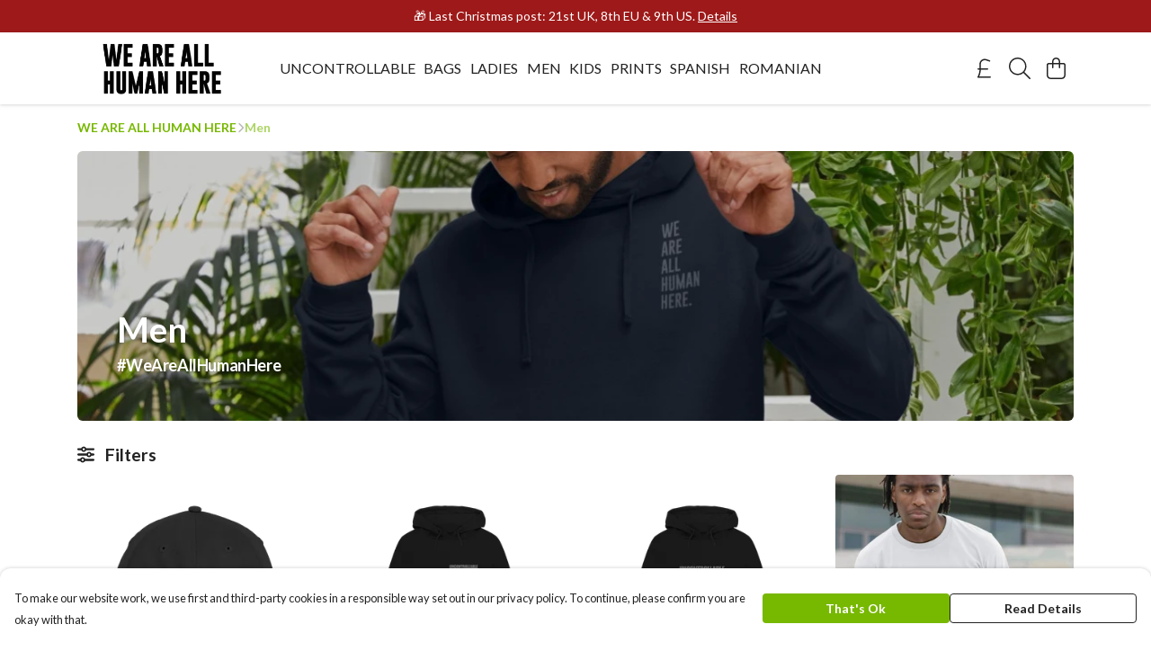

--- FILE ---
content_type: text/html
request_url: https://weareallhumanhere.com/collection/men/
body_size: 2586
content:
<!DOCTYPE html>
<html lang="en">
  <head>
    <meta charset="UTF-8">
    <meta name="viewport" content="width=device-width, initial-scale=1.0">
    <link id="apple-touch-icon" rel="apple-touch-icon" href="#">
    <script type="module" crossorigin="" src="/assets/index.2cda3254.js"></script>
    <link rel="modulepreload" crossorigin="" href="/assets/vue.bccf2447.js">
    <link rel="modulepreload" crossorigin="" href="/assets/sentry.13e8e62e.js">
    <link rel="stylesheet" href="/assets/index.7240119e.css">
  <link rel="manifest" href="/manifest.webmanifest"><title>Men</title><link crossorigin="" href="https://fonts.gstatic.com" rel="preconnect"><link href="https://images.teemill.com" rel="preconnect"><link as="fetch" href="https://weareallhumanhere.com/omnis/v3/frontend/24502/getStoreCoreData/json/" rel="preload"><link as="fetch" href="/omnis/v3/division/24502/collections/men/" rel="preload"><link fetchpriority="high" as="image" href="https://images.podos.io/yextsdho1vrsg8onq71ewqnbippify1n5eqwktfoz4jkgxsf.png.webp?w=1110&h=301&v=2" rel="preload"><link data-vue-meta="1" href="https://weareallhumanhere.com/collection/men/" rel="canonical"><link rel="modulepreload" crossorigin="" href="/assets/CollectionPage.4256f867.js"><link rel="preload" as="style" href="/assets/CollectionPage.aab03478.css"><link rel="modulepreload" crossorigin="" href="/assets/faSlidersH.7dcc5678.js"><link rel="modulepreload" crossorigin="" href="/assets/Filter.51c120b0.js"><link rel="preload" as="style" href="/assets/Filter.fe12448a.css"><link rel="modulepreload" crossorigin="" href="/assets/faChild.69d388bd.js"><link rel="modulepreload" crossorigin="" href="/assets/startCase.f7f19a32.js"><link rel="modulepreload" crossorigin="" href="/assets/faCheck.a1f76c08.js"><link rel="modulepreload" crossorigin="" href="/assets/vue-scrollto.92146b33.js"><link rel="modulepreload" crossorigin="" href="/assets/faFillDrip.64203a2d.js"><link rel="modulepreload" crossorigin="" href="/assets/faShirt.4da0208a.js"><link rel="modulepreload" crossorigin="" href="/assets/faRulerHorizontal.65863aef.js"><script>window.division_key = '24502';</script><meta data-vue-meta="1" vmid="author" content="Men" name="author"><meta data-vue-meta="1" vmid="url" content="https://weareallhumanhere.com/collection/men/" name="url"><meta data-vue-meta="1" vmid="description" content="#WeAreAllHumanHere" name="description"><meta data-vue-meta="1" vmid="og:type" content="website" property="og:type"><meta data-vue-meta="1" vmid="og:url" content="https://weareallhumanhere.com/collection/men/" property="og:url"><meta data-vue-meta="1" vmid="og:title" content="Men" property="og:title"><meta data-vue-meta="1" vmid="og:description" content="#WeAreAllHumanHere" property="og:description"><meta data-vue-meta="1" vmid="og:image" content="https://images.podos.io/2sn7b6pajkjmajkuziwd5vcs9iuvenycpgkhnbaorop2rhyf.jpeg.jpg?w=1110&h=auto" property="og:image"><meta vmid="og:site_name" content="We Are All Human Here" property="og:site_name"><meta data-vue-meta="1" vmid="twitter:card" content="photo" property="twitter:card"><meta data-vue-meta="1" vmid="twitter:description" content="#WeAreAllHumanHere" property="twitter:description"><meta data-vue-meta="1" vmid="twitter:title" content="Men" property="twitter:title"><meta data-vue-meta="1" vmid="twitter:image" content="https://images.podos.io/2sn7b6pajkjmajkuziwd5vcs9iuvenycpgkhnbaorop2rhyf.jpeg.jpg?w=1110&h=auto" property="twitter:image"><meta vmid="apple-mobile-web-app-capable" content="yes" property="apple-mobile-web-app-capable"><meta vmid="apple-mobile-web-app-status-bar-style" content="black" property="apple-mobile-web-app-status-bar-style"><meta vmid="apple-mobile-web-app-title" content="We Are All Human Here" property="apple-mobile-web-app-title"><meta content="baoi5snxhegj6fyqh7zctvckktnvnv" name="facebook-domain-verification"><style>@font-face {
  font-family: "Lato Fallback: Arial";
  src: local('Arial');
  ascent-override: 101.3181%;
  descent-override: 21.865%;
  size-adjust: 97.4159%;
}
@font-face {
  font-family: "Lato Fallback: Roboto";
  src: local('Roboto');
  ascent-override: 101.4302%;
  descent-override: 21.8892%;
  size-adjust: 97.3083%;
}</style></head>

  <body>
    <div id="app"></div>
    
  <noscript><iframe src="https://www.googletagmanager.com/ns.html?id=GTM-MH6RJHM" height="0" width="0" style="display:none;visibility:hidden"></iframe></noscript><noscript>This site relies on JavaScript to do awesome things, please enable it in your browser</noscript></body>
  <script>
    (() => {
      /**
       * Disable the default browser prompt for PWA installation
       * @see https://developer.mozilla.org/en-US/docs/Web/API/BeforeInstallPromptEvent
       */
      window.addEventListener('beforeinstallprompt', event => {
        event.preventDefault();
      });

      var activeWorker = navigator.serviceWorker?.controller;
      var appVersion = window.localStorage.getItem('appVersion');
      var validVersion = 'v1';

      if (!activeWorker) {
        window.localStorage.setItem('appVersion', validVersion);

        return;
      }

      if (!appVersion || appVersion !== validVersion) {
        window.localStorage.setItem('appVersion', validVersion);

        if (navigator.serviceWorker) {
          navigator.serviceWorker
            .getRegistrations()
            .then(function (registrations) {
              var promises = [];

              registrations.forEach(registration => {
                promises.push(registration.unregister());
              });

              if (window.caches) {
                caches.keys().then(cachedFiles => {
                  cachedFiles.forEach(cache => {
                    promises.push(caches.delete(cache));
                  });
                });
              }

              Promise.all(promises).then(function () {
                console.log('Reload Window: Index');
                window.location.reload();
              });
            });
        }
      }
    })();
  </script>
</html>


--- FILE ---
content_type: text/css
request_url: https://weareallhumanhere.com/assets/TmlNewSelect.498ccacb.css
body_size: 688
content:
[data-v-5c980c89]::-webkit-scrollbar{width:.3rem}[data-v-5c980c89]::-webkit-scrollbar-track{border-radius:9999px}[data-v-5c980c89]::-webkit-scrollbar-thumb{background:rgba(0,0,0,.2);border-radius:9999px}label[data-v-5c980c89]{font-size:.75em;line-height:.75em}.tml-new-select[data-v-5c980c89]{-webkit-tap-highlight-color:transparent}.tml-new-select .controls-container[data-v-5c980c89]{transition:border-color .25s ease;border:1px solid var(--custom-form-border-color);border-radius:var(--tml-form-border-radius);background-color:var(--custom-form-background-primary-color)}.tml-new-select .controls-container.error[data-v-5c980c89]{background-color:var(--custom-form-background-primary-color);border-color:var(--tml-form-border-error-color);color:var(--text-error-color)}.tml-new-select .controls-container.error .selected-container .select-placeholder p[data-v-5c980c89],.tml-new-select .controls-container.error .selected-container label[data-v-5c980c89]{color:var(--tml-form-text-error-color)}.tml-new-select .controls-container.select-open[data-v-5c980c89]{border-color:var(--custom-form-border-focused-color)}.tml-new-select .controls-container .selected-container .caret-icon[data-v-5c980c89]{transition:transform .15s ease}.tml-new-select .controls-container .selected-container .caret-icon.rotated[data-v-5c980c89]{transform:rotate(180deg)}.tml-new-select .controls-container .selected-container .selected .single[data-v-5c980c89]{padding:.8em}.tml-new-select .controls-container .selected-container .selected .single.small[data-v-5c980c89]{padding:.6em .8em}.tml-new-select .controls-container .selected-container .select-placeholder[data-v-5c980c89]{padding:.8em}.tml-new-select .controls-container .selected-container .select-placeholder p[data-v-5c980c89]{color:var(--tml-form-text-secondary-color)}.tml-new-select .controls-container .selected-container .label[data-v-5c980c89]{top:-.45em;left:.55em;padding:0 .2em;background-color:var(--custom-form-background-primary-color);color:var(--tml-form-text-secondary-color)}.tml-new-select .controls-container .selected-container .error[data-v-5c980c89]{bottom:-.4em;right:.55em;padding:0 .2em;height:.75em;background-color:var(--custom-form-background-primary-color)}.tml-new-select .icons-container[data-v-5c980c89]{padding:0 .8em}.option-container[data-v-5c980c89]{border:1px solid var(--custom-form-border-color);border-width:0px 1px 1px 1px;border-radius:var(--tml-form-border-radius);background-color:var(--custom-form-background-primary-color);max-height:50vh!important;z-index:250;box-shadow:0 2px 3px #0003;width:100%}.option-container.teleported[data-v-5c980c89]{position:fixed;left:0;right:0;z-index:9999}.option-container.open-upwards[data-v-5c980c89]{bottom:100%;box-shadow:0 0 3px #0003;border-radius:4px 4px 0 0}.option-container.select-open[data-v-5c980c89]:not(.open-upwards){border-radius:0 0 4px 4px}.option-container.overflow[data-v-5c980c89]{overflow-y:auto}.option-container.custom-width[data-v-5c980c89]{width:100vw!important}.option-container.custom-width.left[data-v-5c980c89]{right:auto!important}.option-container.custom-width.right[data-v-5c980c89]{left:auto!important}.option-container .input-container[data-v-5c980c89]{flex-shrink:0;height:3rem;padding:0 .6em 0 .8em}.option-container .input-container input[data-v-5c980c89]{margin:0;padding:0;border:0;border-radius:0;height:1em}.option-container .input-container .clear-search-icon[data-v-5c980c89]{height:1rem}.option-container .input-container .loading svg[data-v-5c980c89]{animation:fa-spin 1s infinite linear;width:1rem;height:1rem}.option-container .option[data-v-5c980c89]{transition:background .3s ease;flex-shrink:0}.option-container .option[data-v-5c980c89]:hover{background-color:var(--tml-form-background-secondary-color)}.option-container .search-input[data-v-5c980c89]{background-color:var(--custom-form-background-primary-color);color:var(--tml-form-text-primary-color)}.option-container .search-input[data-v-5c980c89]::-moz-placeholder{color:var(--tml-form-text-secondary-color)}.option-container .search-input[data-v-5c980c89]::placeholder{color:var(--tml-form-text-secondary-color)}.option-container .clear-icon[data-v-5c980c89],.option-container .caret-icon[data-v-5c980c89],.option-container .clear-search-icon[data-v-5c980c89]{color:var(--tml-form-text-secondary-color)}.option-container .disabled[data-v-5c980c89]{cursor:not-allowed}.option-container .selected-options[data-v-5c980c89]{max-height:90px;overflow:auto}


--- FILE ---
content_type: text/javascript
request_url: https://weareallhumanhere.com/assets/mixin.821d4126.js
body_size: 34
content:
import{o}from"./index.2cda3254.js";const t={props:{startOpen:Boolean,uid:String},methods:{close(){o.close(this.uid)}}};export{t as m};
//# sourceMappingURL=mixin.821d4126.js.map


--- FILE ---
content_type: text/javascript
request_url: https://weareallhumanhere.com/assets/isEqual.6bc5dc11.js
body_size: -13
content:
import{br as s}from"./index.2cda3254.js";function o(r,a){return s(r,a)}export{o as i};
//# sourceMappingURL=isEqual.6bc5dc11.js.map


--- FILE ---
content_type: text/javascript
request_url: https://weareallhumanhere.com/assets/faSearch.9e87ddbe.js
body_size: 432
content:
import"./index.2cda3254.js";var n={},f={},t;function v(){return t||(t=1,function(a){Object.defineProperty(a,"__esModule",{value:!0});var i="far",r="magnifying-glass",c=512,h=512,e=[128269,"search"],u="f002",g="M504.1 471l-134-134C399.1 301.5 415.1 256.8 415.1 208c0-114.9-93.13-208-208-208S-.0002 93.13-.0002 208S93.12 416 207.1 416c48.79 0 93.55-16.91 129-45.04l134 134C475.7 509.7 481.9 512 488 512s12.28-2.344 16.97-7.031C514.3 495.6 514.3 480.4 504.1 471zM48 208c0-88.22 71.78-160 160-160s160 71.78 160 160s-71.78 160-160 160S48 296.2 48 208z";a.definition={prefix:i,iconName:r,icon:[c,h,e,u,g]},a.faMagnifyingGlass=a.definition,a.prefix=i,a.iconName=r,a.width=c,a.height=h,a.ligatures=e,a.unicode=u,a.svgPathData=g,a.aliases=e}(f)),f}var d;function l(){return d||(d=1,function(a){Object.defineProperty(a,"__esModule",{value:!0});var i=v();a.definition={prefix:i.prefix,iconName:i.iconName,icon:[i.width,i.height,i.aliases,i.unicode,i.svgPathData]},a.faSearch=a.definition,a.prefix=i.prefix,a.iconName=i.iconName,a.width=i.width,a.height=i.height,a.ligatures=i.aliases,a.unicode=i.unicode,a.svgPathData=i.svgPathData,a.aliases=i.aliases}(n)),n}var m=l();export{m as f};
//# sourceMappingURL=faSearch.9e87ddbe.js.map


--- FILE ---
content_type: text/javascript
request_url: https://weareallhumanhere.com/assets/Filter.51c120b0.js
body_size: 7280
content:
import{J as d,t as l,x as f,P as h,Q as p,S as x,a1 as A,ab as ae,i as ce,q as K,r as ue,a as fe,F as M,$ as D,aA as de,u as L,O as v,N,R as S,Z as O,M as g,a9 as ie,z as H,_ as me}from"./vue.bccf2447.js";import{_ as I,v as he,cm as _e,h as pe,O as se,cn as W,s as le,o as ve}from"./index.2cda3254.js";import"./faChild.69d388bd.js";import{s as ge}from"./startCase.f7f19a32.js";import{f as oe}from"./faCheck.a1f76c08.js";import{V as ne}from"./vue-scrollto.92146b33.js";import{f as Ce}from"./faFillDrip.64203a2d.js";import{f as ye}from"./faShirt.4da0208a.js";import{f as we}from"./faRulerHorizontal.65863aef.js";var T={},X;function be(){return X||(X=1,function(e){Object.defineProperty(e,"__esModule",{value:!0});var r="fal",t="arrow-up-arrow-down",m=448,o=512,i=["sort-up-down"],a="e099",c="M224 160c4.094 0 8.188-1.562 11.31-4.688c6.25-6.25 6.25-16.38 0-22.62l-96-96c-6.25-6.25-16.38-6.25-22.62 0l-96 96c-6.25 6.25-6.25 16.38 0 22.62s16.38 6.25 22.62 0L112 86.63V464C112 472.8 119.2 480 128 480s16-7.156 16-16V86.63l68.69 68.69C215.8 158.4 219.9 160 224 160zM427.3 356.7C424.2 353.6 420.1 352 416 352s-8.188 1.562-11.31 4.688L336 425.4V48C336 39.16 328.8 32 320 32s-16 7.156-16 16v377.4l-68.69-68.69c-6.25-6.25-16.38-6.25-22.62 0s-6.25 16.38 0 22.62l96 96c6.25 6.25 16.38 6.25 22.62 0l96-96C433.6 373.1 433.6 362.9 427.3 356.7z";e.definition={prefix:r,iconName:t,icon:[m,o,i,a,c]},e.faArrowUpArrowDown=e.definition,e.prefix=r,e.iconName=t,e.width=m,e.height=o,e.ligatures=i,e.unicode=a,e.svgPathData=c,e.aliases=i}(T)),T}var Fe=be();const Se={name:"SectionCollectionSort",props:{showIcon:Boolean,shortenOptionNames:{type:Boolean,default:!1},excludedSortOptions:{type:Array,default:()=>[]}},data(){return{selectedSort:null,faArrowUpArrowDown:Fe.faArrowUpArrowDown}},computed:{sortOptions(){return[{text:"New In",value:"new-in"},{text:"Bestselling",value:"bestsellerOrder",reverse:!1},{text:this.shortenOptionNames?"Price Lowest":"Price Low to High",value:"price-asc"},{text:this.shortenOptionNames?"Price Highest":"Price High to Low",value:"price-desc"},{text:"Recommended",value:"recommended"}]}},watch:{selectedSort(){var e;this.$emit("sort",((e=this.selectedSort)==null?void 0:e.value)||null),setTimeout(()=>{var r;this.$router.push({query:{...this.$route.query,sort:((r=this.selectedSort)==null?void 0:r.value)||null}})})},excludedSortOptions:{immediate:!0,handler(){this.sortOptions=this.sortOptions.filter(e=>!this.excludedSortOptions.includes(e.value))}}},created(){this.$route.query.sort&&(this.selectedSort=this.sortOptions.find(e=>e.value===this.$route.query.sort))}},ze={class:"section-collection-sort pb-0"},ke=A(" Recommended ");function Me(e,r,t,m,o,i){const a=d("font-awesome-icon"),c=d("tml-new-select"),C=d("tml-new-form");return l(),f("div",ze,[h(C,{name:"collection-sort-by"},{default:p(()=>[h(c,{modelValue:o.selectedSort,"onUpdate:modelValue":r[0]||(r[0]=b=>o.selectedSort=b),class:"sort-select",name:"sort-select","display-field":"text",options:i.sortOptions,clearable:"","none-selected":"Recommended",label:"Sort By"},x({_:2},[t.showIcon?{name:"none-selected-content",fn:p(()=>[h(a,{icon:o.faArrowUpArrowDown},null,8,["icon"]),ke]),key:"0"}:void 0]),1032,["modelValue","options"])]),_:1})])}const Oe=I(Se,[["render",Me]]);var E={},Y;function Pe(){return Y||(Y=1,function(e){Object.defineProperty(e,"__esModule",{value:!0});var r="fal",t="person",m=320,o=512,i=[129485,"male"],a="f183",c="M103.1 56C103.1 25.07 129.1 0 159.1 0C190.9 0 216 25.07 216 56C216 86.93 190.9 112 159.1 112C129.1 112 103.1 86.93 103.1 56zM159.1 80C173.3 80 184 69.25 184 56C184 42.75 173.3 32 159.1 32C146.7 32 135.1 42.75 135.1 56C135.1 69.25 146.7 80 159.1 80zM127.1 352V496C127.1 504.8 120.8 512 111.1 512C103.2 512 95.1 504.8 95.1 496V202.1L46.11 295.5C41.95 303.3 32.25 306.3 24.46 302.1C16.67 297.9 13.72 288.3 17.89 280.5L76.73 170.3C90.64 144.3 117.8 128 147.3 128H172.7C202.2 128 229.4 144.3 243.3 170.3L302.1 280.5C306.3 288.3 303.3 297.9 295.5 302.1C287.7 306.3 278.1 303.3 273.9 295.5L224 202.2V496C224 504.8 216.8 512 208 512C199.2 512 192 504.8 192 496V352H127.1zM127.1 320H192V164C186 161.4 179.5 160 172.7 160H147.3C140.5 160 133.1 161.4 127.1 164V320z";e.definition={prefix:r,iconName:t,icon:[m,o,i,a,c]},e.faPerson=e.definition,e.prefix=r,e.iconName=t,e.width=m,e.height=o,e.ligatures=i,e.unicode=a,e.svgPathData=c,e.aliases=i}(E)),E}Pe();var B={},ee;function Ae(){return ee||(ee=1,function(e){Object.defineProperty(e,"__esModule",{value:!0});var r="fal",t="person-dress",m=320,o=512,i=["female"],a="f182",c="M103.1 56C103.1 25.07 129.1 0 159.1 0C190.9 0 216 25.07 216 56C216 86.93 190.9 112 159.1 112C129.1 112 103.1 86.93 103.1 56zM159.1 80C173.3 80 184 69.25 184 56C184 42.75 173.3 32 159.1 32C146.7 32 135.1 42.75 135.1 56C135.1 69.25 146.7 80 159.1 80zM119.2 241.7C127.1 245.6 130.3 255.3 126.3 263.2L73.89 368H246.1L193.7 263.2C189.7 255.3 192.9 245.6 200.8 241.7C208.7 237.7 218.4 240.9 222.3 248.8L286.3 376.8C288.8 381.8 288.5 387.7 285.6 392.4C282.7 397.1 277.5 400 272 400H224V496C224 504.8 216.8 512 208 512C199.2 512 192 504.8 192 496V400H127.1V496C127.1 504.8 120.8 512 111.1 512C103.2 512 95.1 504.8 95.1 496V400H47.1C42.45 400 37.3 397.1 34.39 392.4C31.47 387.7 31.21 381.8 33.69 376.8L97.69 248.8C101.6 240.9 111.3 237.7 119.2 241.7H119.2zM46.11 295.5C41.95 303.3 32.25 306.3 24.46 302.1C16.67 297.9 13.72 288.3 17.89 280.5L70.74 181.5C88.34 148.6 122.7 128 159.1 128C197.3 128 231.7 148.6 249.3 181.5L302.1 280.5C306.3 288.3 303.3 297.9 295.5 302.1C287.7 306.3 278.1 303.3 273.9 295.5L221 196.6C208.1 174.1 185.5 160 159.1 160C134.5 160 111 174.1 98.97 196.6L46.11 295.5z";e.definition={prefix:r,iconName:t,icon:[m,o,i,a,c]},e.faPersonDress=e.definition,e.prefix=r,e.iconName=t,e.width=m,e.height=o,e.ligatures=i,e.unicode=a,e.svgPathData=c,e.aliases=i}(B)),B}Ae();var U={},te;function Ve(){return te||(te=1,function(e){Object.defineProperty(e,"__esModule",{value:!0});var r="fal",t="family",m=512,o=512,i=[],a="e300",c="M384 128c35.38 0 64-28.62 64-64s-28.62-64-64-64s-64 28.62-64 64S348.6 128 384 128zM384 32c17.64 0 32 14.36 32 32s-14.36 32-32 32s-32-14.36-32-32S366.4 32 384 32zM505.5 343.2l-39.08-136.8C458.6 178.9 433.5 160 404.9 160h-70.55C335.4 165.2 336 170.5 336 176S335.4 186.8 334.4 192h70.55c14.29 0 26.84 9.471 30.77 23.21L474.8 352H368v32H416v112c0 8.844 7.156 16 16 16s16-7.156 16-16V384h26.78C496 384 511.4 363.7 505.5 343.2zM64 224c0-17.64 14.36-32 32-32h81.62C176.6 186.8 176 181.5 176 176S176.6 165.2 177.6 160H96C60.65 160 32 188.7 32 224v96c0 17.67 14.33 32 32 32v144C64 504.8 71.16 512 80 512S96 504.8 96 496V352h48v-32H64V224zM128 128c35.38 0 64-28.62 64-64S163.4 0 128 0S64 28.62 64 64S92.63 128 128 128zM128 32c17.64 0 32 14.36 32 32S145.6 96 128 96S96 81.64 96 64S110.4 32 128 32zM256 240c30.95 0 56-25.05 56-56S286.1 128 256 128S200 153 200 184S225 240 256 240zM256 160c13.23 0 24 10.77 24 24c0 13.23-10.77 24-24 24S232 197.2 232 184C232 170.8 242.8 160 256 160zM288 272H224c-26.51 0-48 21.49-48 48v64c0 17.67 14.33 32 32 32v64c0 17.67 14.33 32 32 32h32c17.67 0 32-14.33 32-32v-64c17.67 0 32-14.33 32-32v-64C336 293.5 314.5 272 288 272zM304 384h-32v96h-32v-96h-32v-64c0-8.822 7.178-16 16-16h64c8.822 0 16 7.178 16 16V384z";e.definition={prefix:r,iconName:t,icon:[m,o,i,a,c]},e.faFamily=e.definition,e.prefix=r,e.iconName=t,e.width=m,e.height=o,e.ligatures=i,e.unicode=a,e.svgPathData=c,e.aliases=i}(U)),U}Ve();const qe={class:"section-product-list mb-8"},Le={class:"w-full gap-2 items-center cursor-pointer no-hover text-sm"},Ne={class:"relative min-h-[2rem]"},De={key:0,class:"inset-0 flex flex-wrap gap-1 max-w-[16em]"},Re={__name:"ProductList",props:{products:Array,maxColorSwatches:{type:Number,default:5},podHorizontalAlignment:String},setup(e){const r=e,t=ae(),m=ce("theme"),o=K(()=>{var s;return t.state.subdomain.reviews===null?!0:!!((s=t.state.subdomain.reviews)!=null&&s.enabled)}),i=ue(4),a=K(()=>"requestIdleCallback"in window?r.products.slice(0,i.value):r.products);function c(s){return s.defaultColor?`${ge(s.defaultColor)} ${s.name}`:s.name}function C(s){if(s.productHref)return s.productHref;const n=`/product/${s.urlName}/`;return s.defaultColor?`${n}${encodeURIComponent(s.defaultColor)}`:n}function b(s){"requestIdleCallback"in window?requestIdleCallback(s,{timeout:1e4}):setTimeout(s,100)}function z(){i.value+=4,i.value<r.products.length&&b(z)}b(z),fe(()=>{var s;return(s=r.products)==null?void 0:s.length},()=>{i.value=4,b(z)});const V=s=>s.isBundle?s.price:s.priceRange?Math.min(...s.priceRange):s.price,q=s=>s.isBundle?s.salePrice:s.salePriceRange?Math.min(...s.salePriceRange):s.salePrice,F=(s,n)=>{var P;const _=(P=s==null?void 0:s.colorThumbnails)==null?void 0:P[n];if(!_)return n;let k;return(_==null?void 0:_.type)==="image"?k=`url(${pe(_.value)})`:(_==null?void 0:_.type)==="color"&&(k=_.value),{text:n,value:n,name:n,background:k}};return(s,n)=>{const _=d("tml-star-rating"),k=d("tml-new-pod"),P=d("tml-color-square"),y=d("tml-anchor"),$=d("tml-grid");return l(),f("div",qe,[h($,{breakpoints:{xs:2,sm:2,lg:4}},{default:p(()=>[(l(!0),f(M,null,D(L(a),(u,at,ct,R)=>{var Q,Z;const G=[u.id,u.collectionImage,e.podHorizontalAlignment];if(R&&R.key===`${u.id}-${u.optionId||0}`&&de(R,G))return R;const J=(l(),f("div",{key:`${u.id}-${u.optionId||0}`},[h(k,{title:u.name,"alt-text":u.collectionImageAlt||c(u),"title-size":L(he).isSmaller("md")?0:1,image:u.collectionImage,href:C(u),price:V(u),"sale-price":q(u),"price-prefix":u.priceRange&&L(_e)(u.priceRange).length>1?"From\xA0":void 0,"lazy-load":"","image-src-set":[{width:320,height:337},{width:480,height:505},{width:640,height:674}],"horizontal-alignment":e.podHorizontalAlignment,onOverlayIconClicked:w=>s.attemptToFavourite(u.id)},x({_:2},[((Q=u.reviews)==null?void 0:Q.count)&&L(o)?{name:"after-title",fn:p(()=>[v("div",Le,[h(_,{class:"inline mr-1",rating:u.reviews.rating,max:5},null,8,["rating"])])]),key:"0"}:void 0]),1032,["title","alt-text","title-size","image","href","price","sale-price","price-prefix","horizontal-alignment","onOverlayIconClicked"]),v("div",Ne,[((Z=u.colors)==null?void 0:Z.length)>1?(l(),f("div",De,[(l(!0),f(M,null,D(u.colors.slice(0,e.maxColorSwatches).map(w=>typeof w=="string"?{name:w}:w),(w,ut)=>(l(),f("div",{key:w.name},[h(y,{href:w.href||`/product/${u.urlName}/${encodeURIComponent(w.name)}`},{default:p(()=>[h(P,{class:"w-4 !h-4 rounded border-[1px] border-solid border-gray-200 overflow-hidden",style:N({borderRadius:L(m)().get("productPage.color.selector.border.radius")}),color:F(u,w.name),role:"button",title:w.name,"disable-tooltip":""},null,8,["style","color","title"])]),_:2},1032,["href"])]))),128)),u.colors.length>e.maxColorSwatches?(l(),S(y,{key:0,href:`/product/${u.urlName}/`,class:"text-xs sm:text-sm ml-1 !leading-none !text-[--tml-text-color] opacity-70"},{default:p(()=>[A(" +"+O(u.colors.length-e.maxColorSwatches),1)]),_:2},1032,["href"])):g("",!0)])):g("",!0)])]));return J.memo=G,J},n,0),128))]),_:1})])}}},yt=Re;var j={},re;function He(){return re||(re=1,function(e){Object.defineProperty(e,"__esModule",{value:!0});var r="fas",t="sliders",m=512,o=512,i=["sliders-h"],a="f1de",c="M0 416c0-17.7 14.3-32 32-32l54.7 0c12.3-28.3 40.5-48 73.3-48s61 19.7 73.3 48L480 384c17.7 0 32 14.3 32 32s-14.3 32-32 32l-246.7 0c-12.3 28.3-40.5 48-73.3 48s-61-19.7-73.3-48L32 448c-17.7 0-32-14.3-32-32zm192 0c0-17.7-14.3-32-32-32s-32 14.3-32 32s14.3 32 32 32s32-14.3 32-32zM384 256c0-17.7-14.3-32-32-32s-32 14.3-32 32s14.3 32 32 32s32-14.3 32-32zm-32-80c32.8 0 61 19.7 73.3 48l54.7 0c17.7 0 32 14.3 32 32s-14.3 32-32 32l-54.7 0c-12.3 28.3-40.5 48-73.3 48s-61-19.7-73.3-48L32 288c-17.7 0-32-14.3-32-32s14.3-32 32-32l246.7 0c12.3-28.3 40.5-48 73.3-48zM192 64c-17.7 0-32 14.3-32 32s14.3 32 32 32s32-14.3 32-32s-14.3-32-32-32zm73.3 0L480 64c17.7 0 32 14.3 32 32s-14.3 32-32 32l-214.7 0c-12.3 28.3-40.5 48-73.3 48s-61-19.7-73.3-48L32 128C14.3 128 0 113.7 0 96S14.3 64 32 64l86.7 0C131 35.7 159.2 16 192 16s61 19.7 73.3 48z";e.definition={prefix:r,iconName:t,icon:[m,o,i,a,c]},e.faSliders=e.definition,e.prefix=r,e.iconName=t,e.width=m,e.height=o,e.ligatures=i,e.unicode=a,e.svgPathData=c,e.aliases=i}(j)),j}var $e=He();ie.use(ne);const Te={name:"SectionCollectionFilter",components:{CollectionSort:Oe},inject:["theme"],props:{filter:{required:!0},filters:Array,showHeader:Boolean,showColorSquares:Boolean,showFilterIcons:Boolean,showTooltip:Boolean,buttonFont:String,products:Array,excludedSortOptions:{type:Array,default:()=>[]}},data(){return{faCheck:oe.faCheck,faSliders:$e.faSliders,productBaseColours:[],setFilters:{types:[],colours:[],sizes:[],brands:[]},selectedCount:0,filterIcons:{colours:Ce.faFillDrip,sizes:we.faRulerHorizontal,types:ye.faShirt},loadTooltip:!1}},computed:{filterOptions(){return this.filter.filterOptions},filterMeta(){return this.filter.filterMeta},isMobileView(){return se("md")},filterCounts(){const r=this.filter.filterOptions;return{colours:r.colours.filterableOptions.filter(t=>!!t.selected).map(t=>t.property).length,types:r.types.filterableOptions.filter(t=>!!t.selected).map(t=>t.property).length,sizes:r.sizes.filterableOptions.filter(t=>!!t.selected).map(t=>t.property).length,brands:r.brands.filterableOptions.filter(t=>!!t.selected).map(t=>t.property).length}},anyFilterEnabled(){return this.selectedCount>=1},filtersEnabled(){return this.filterMeta.enableFilters},enabledFilters(){return this.filterMeta.enabledFilters},gridColumnCount(){return 1+Object.values(this.filterOptions).filter(e=>e.filterableOptions.length>1).length},tooltipCookieState(){return W.get("collection-filters-first-time-tooltip")},hasSeenFirstTimeTooltip(){return this.tooltipCookieState!==void 0}},watch:{filtersEnabled(){this.emitFilterSet()},filters:{immediate:!0,handler(e){this.setFilters=e}}},mounted(){this.showTooltip&&!this.hasSeenFirstTimeTooltip&&(this.loadTooltip=!0,setTimeout(()=>{this.showFirstTimeTooltip()},2500))},methods:{startCase:le,incrementSelected(){this.selectedCount+=1,this.filterMeta.enableFilters=!0},decrementSelected(){this.selectedCount-=1,this.selectedCount||(this.filterMeta.enableFilters=!1)},clearAllFilters(){this.$refs.types[0].clear(),this.$refs.colours&&this.$refs.sizes&&(this.$refs.colours[0].clear(),this.$refs.sizes[0].clear()),this.selectedCount=0,this.filterMeta.enableFilters=!1,this.$store.dispatch("overlayElements/close","collection-filter")},clearSingleFilter(e){this.$refs[e]&&(this.$refs[e][0].clear(),this.decrementSelected())},filterProducts(e,r){e?Array.isArray(e)||(e=[e]):e=[],this.filterMeta.enableFilters=!0,r==="colours"?this.setFilters.colours=e:r==="types"?this.setFilters.types=e:r==="sizes"?this.setFilters.sizes=e:r==="brands"&&(this.setFilters.brands=e),this.emitFilterSet()},emitFilterSet(){this.filtersEnabled?this.$emit("filter-set",this.setFilters):this.$emit("filter-set",{types:[],colours:[],sizes:[],brands:[]})},selectOptions(e){return e.map(r=>({value:r.property,text:r.property}))},showFirstTimeTooltip(){ve.open("first-time-tooltip"),W.set("collection-filters-first-time-tooltip",!0)},getTooltipTarget(){var e,r;return(r=(e=this.$refs)==null?void 0:e.sort)==null?void 0:r.$el},getDropdownValue(e){var r;return(r=this.setFilters[e][0])!=null?r:null},getActiveFilterValue(e){const r=this.filters[e];if(r.length)return r[0]}}},Ee={class:"section-collection-filter mb-2 flex"},Be={key:0,class:"mr-8 pt-2"},Ue={class:"inline"},je={class:"color-option-wrapper"},xe={class:"color-text"},Ie={key:1,class:"container mt-4"},Ge=A(" Find the products you're looking for ");function Je(e,r,t,m,o,i){const a=d("font-awesome-icon"),c=d("tml-color-square"),C=d("tml-new-select"),b=d("collection-sort"),z=d("tml-grid"),V=d("tml-button"),q=d("tml-tooltip");return l(),f("div",Ee,[t.showHeader?(l(),f("div",Be,[v("h4",Ue,[h(a,{class:"mr-2",icon:o.faSliders},null,8,["icon"]),i.gridColumnCount<5?(l(),f("b",{key:0,style:N({fontFamily:t.buttonFont})}," Filters ",4)):g("",!0)])])):g("",!0),h(z,{breakpoints:{xs:i.gridColumnCount},class:"flex-auto items-start"},{default:p(()=>[(l(!0),f(M,null,D(i.filterOptions,(F,s)=>(l(),f(M,{key:s},[F.filterableOptions.length>1?(l(),S(C,{key:0,"value-as-ref":i.getActiveFilterValue(s),name:`${s}_filter_select`,label:i.startCase(s),options:i.selectOptions(F.filterableOptions),class:"mb-4",clearable:"","display-field":"text","identifier-field":"value","none-selected":`All ${s}`,onInputAsRef:n=>i.filterProducts(n,s),onClear:n=>i.filterProducts(null,s)},x({_:2},[t.showFilterIcons?{name:"selected-content",fn:p(({option:n})=>[s==="colours"?(l(),f("div",{key:0,class:H(["color-swatch selected",{"aspect-square":i.theme().get("productPage.color.selector.border.radius")==="999px"}]),style:N({borderRadius:i.theme().get("productPage.color.selector.border.radius")})},[h(c,{class:"inner",color:n.value,"disable-tooltip":""},null,8,["color"])],6)):(l(),S(a,{key:1,icon:o.filterIcons[s],class:"mr-2"},null,8,["icon"])),A(O(n.text),1)]),key:"0"}:void 0,t.showFilterIcons?{name:"none-selected-content",fn:p(()=>[h(a,{icon:o.filterIcons[s],class:"mr-2"},null,8,["icon"]),A(" All "+O(s),1)]),key:"1"}:void 0,t.showColorSquares&&s==="colours"?{name:"option",fn:p(({option:n})=>[v("div",je,[v("div",{class:H(["color-swatch",{"aspect-square":i.theme().get("productPage.color.selector.border.radius")==="999px"}]),style:N({"--tml-product-page-color-selector-border-radius":i.theme().get("productPage.color.selector.border.radius")})},[h(c,{class:"inner",color:n.value,"disable-tooltip":""},null,8,["color"])],6),v("span",xe,O(n.value),1)])]),key:"2"}:void 0]),1032,["value-as-ref","name","label","options","none-selected","onInputAsRef","onClear"])):g("",!0)],64))),128)),h(b,{ref:"sort","show-icon":t.showFilterIcons,"excluded-sort-options":t.excludedSortOptions,"shorten-option-names":i.gridColumnCount>4,onSort:r[0]||(r[0]=F=>e.$emit("sort",F))},null,8,["show-icon","excluded-sort-options","shorten-option-names"])]),_:1},8,["breakpoints"]),i.isMobileView&&i.anyFilterEnabled?(l(),f("div",Ie,[h(V,{secondary:"",text:"Remove Filters",fill:"",onClick:i.clearAllFilters},null,8,["onClick"])])):g("",!0),o.loadTooltip?(l(),S(q,{key:2,name:"first-time-tooltip",title:"Filters",target:i.getTooltipTarget(),ttl:0,position:"top","disable-route-changes":""},{default:p(()=>[Ge]),_:1},8,["target"])):g("",!0)])}const wt=I(Te,[["render",Je],["__scopeId","data-v-f573a831"]]);ie.use(ne);const Qe={name:"SectionCollectionFilter",inject:["theme"],props:{filter:{required:!0},filters:Array,products:Array},data(){return{faCheck:oe.faCheck,productBaseColours:[],setFilters:{types:[],colours:[],sizes:[]},initialLoad:!1}},computed:{filterOptions(){return this.filter.filterOptions},filterMeta(){return this.filter.filterMeta},isMobileView(){return se("md")},filterCounts(){const r=this.filter.filterOptions;return{colours:r.colours.filterableOptions.filter(t=>!!t.selected).map(t=>t.property).length,types:r.types.filterableOptions.filter(t=>!!t.selected).map(t=>t.property).length,sizes:r.sizes.filterableOptions.filter(t=>!!t.selected).map(t=>t.property).length}},anyFilterEnabled(){return this.selectedCount>=1},filtersEnabled(){return this.filterMeta.enableFilters},enabledFilters(){return this.filterMeta.enabledFilters},selectedCount(){var e,r,t,m,o,i,a,c,C;return((t=(r=(e=this.filters)==null?void 0:e.types)==null?void 0:r.length)!=null?t:0)+((i=(o=(m=this.filters)==null?void 0:m.colours)==null?void 0:o.length)!=null?i:0)+((C=(c=(a=this.filters)==null?void 0:a.sizes)==null?void 0:c.length)!=null?C:0)}},watch:{filtersEnabled(){this.emitFilterSet()},selectedCount(e){e||(this.filterMeta.enableFilters=!1)}},created(){Object.assign(this.setFilters,this.filters)},methods:{startCase:le,clearAllFilters(){this.$refs.types[0].clear(),this.$refs.colours&&this.$refs.sizes&&(this.$refs.colours[0].clear(),this.$refs.sizes[0].clear()),this.filterMeta.enableFilters=!1,this.$store.dispatch("overlayElements/close","collection-filter")},clearSingleFilter(e){this.$refs[e]&&this.$refs[e][0].clear()},filterProducts(e,r){this.filterMeta.enableFilters=!0,r==="colours"?this.setFilters.colours=e.map(t=>t.property):r==="types"?this.setFilters.types=e.map(t=>t.property):r==="sizes"&&(this.setFilters.sizes=e.map(t=>t.property)),this.emitFilterSet()},emitFilterSet(){this.filtersEnabled?this.$emit("filter-set",this.setFilters):this.$emit("filter-set",{types:[],colours:[],sizes:[]})},getActiveFilterValue(e){const r=this.filters[e];if(r.length)return r.map(t=>({property:t,selected:!0}))}}},Ze={class:"section-collection-filter"},Ke={class:"flex justify-between p-4"},We={class:"mb-0"},Xe=A(" Filters "),Ye={key:0},et=["onClick"],tt={class:"relative"},rt={class:"title"},it={key:0,class:"color-option-wrapper"},st={class:"color-text"},lt={key:1,class:"primary-text ml-4"},ot={key:0,class:"container mt-4"};function nt(e,r,t,m,o,i){const a=d("tml-toggle"),c=d("tml-form"),C=d("tml-anchor"),b=d("tml-color-square"),z=d("font-awesome-icon"),V=d("tml-segmented-select"),q=d("tml-expandable-container"),F=d("tml-button");return l(),f("div",Ze,[h(c,{"form-name":"collection-filter"},{default:p(()=>[v("div",Ke,[v("h4",We,[Xe,i.filterMeta.enableFilters?(l(),f("span",Ye," ("+O(i.selectedCount)+") ",1)):g("",!0)]),i.isMobileView?g("",!0):(l(),S(a,{key:0,modelValue:i.filterMeta.enableFilters,"onUpdate:modelValue":r[0]||(r[0]=s=>i.filterMeta.enableFilters=s),class:"!m-0","field-name":"filter-toggle"},null,8,["modelValue"]))])]),_:1}),(l(!0),f(M,null,D(i.filterOptions,(s,n)=>(l(),f(M,null,[s.filterableOptions.length?(l(),S(q,{key:n,ref_for:!0,ref:"containers",class:"filter-container",title:i.startCase(n),"only-hide":"","no-bottom-margin":"","no-transition":"","prevent-outer-close":!1},{button:p(()=>[t.filters[n].length>0?(l(),S(C,{key:0,class:"pr-2 cursor-pointer",text:"Reset",onClick:me(_=>i.clearSingleFilter(n),["stop"])},null,8,["onClick"])):g("",!0)]),default:p(()=>[h(V,{ref_for:!0,ref:n,value:i.getActiveFilterValue(n),items:s.filterableOptions,multiselect:s.multiselect,identifier:"property",onInput:_=>i.filterProducts(_,n)},{default:p(({select:_,deselect:k,allItems:P})=>[v("div",{class:H(["filter-options-container",{"filter-options-overlay":!i.isMobileView}])},[(l(!0),f(M,null,D(P,(y,$)=>(l(),f("div",{key:$,class:"filter-option p-4 cursor-pointer",onClick:()=>{y.selected?k(y):_(y)}},[v("div",tt,[v("div",rt,[n==="colours"?(l(),f("div",it,[v("div",{class:H(["color-swatch",{"aspect-square":i.theme().get("productPage.color.selector.border.radius")==="999px"}]),style:N({borderRadius:i.theme().get("productPage.color.selector.border.radius")})},[h(b,{class:"inner",color:`${y.property}-Group`,"disable-tooltip":""},null,8,["color"])],6),v("span",st,O(y.property),1)])):(l(),f("p",lt,O(y.property),1))]),y.selected?(l(),S(z,{key:0,class:"float-right absolute filter-icon mr-0",icon:o.faCheck},null,8,["icon"])):g("",!0)])],8,et))),128))],2)]),_:2},1032,["value","items","multiselect","onInput"])]),_:2},1032,["title"])):g("",!0)],64))),256)),i.isMobileView&&i.anyFilterEnabled?(l(),f("div",ot,[h(F,{secondary:"",text:"Remove Filters",fill:"",onClick:i.clearAllFilters},null,8,["onClick"])])):g("",!0)])}const bt=I(Qe,[["render",nt],["__scopeId","data-v-0dce1405"]]);export{yt as C,bt as a,wt as b,Oe as c};
//# sourceMappingURL=Filter.51c120b0.js.map
